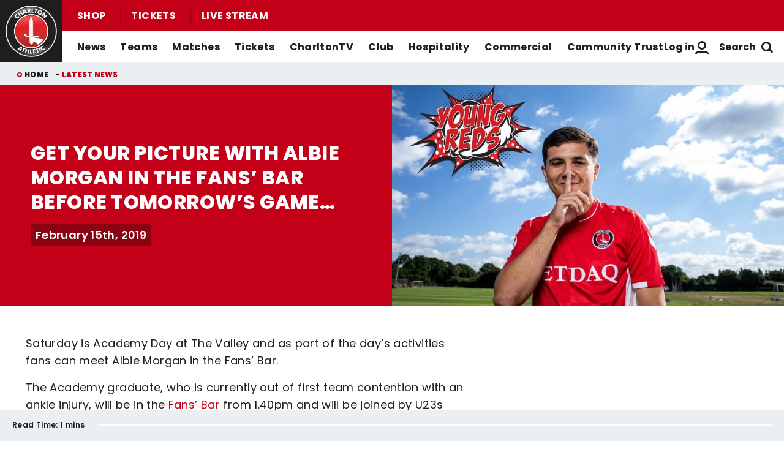

--- FILE ---
content_type: application/javascript
request_url: https://www.charltonafc.com/themes/custom/charlton/js/inline_nav.5d45e498e273d02b2868.js?t8zapm
body_size: 84
content:
"use strict";(self.webpackChunkclubcast=self.webpackChunkclubcast||[]).push([[55427,6992,50458,77471,35211,99097,64242,74319,52497,45113,20832,55526],{581023:function(n,u,c){c(414253)},941669:function(n){n.exports=jQuery}},function(n){var u=function(u){return n(n.s=u)};n.O(0,[85168,2494,85918],(function(){return u(695127),u(326103),u(581023)}));n.O()}]);
//# sourceMappingURL=inline_nav.5d45e498e273d02b2868.js.map